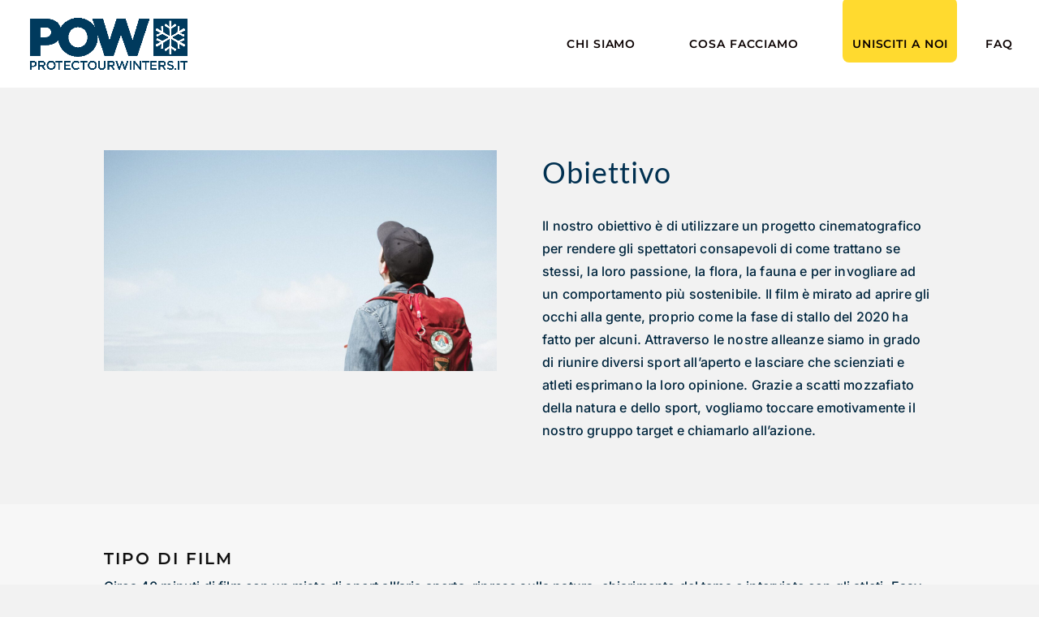

--- FILE ---
content_type: text/css
request_url: https://protectourwinters.it/wp-content/plugins/pow/dist/style.css?ver=1.0.0
body_size: 4008
content:
.text-center{text-align:center}.page-title{display:inline-block;position:relative;margin:0 auto;text-align:center;z-index:0;text-transform:uppercase;letter-spacing:1px;font-family:"Montserrat",Helvetica,Arial,Lucida,sans-serif;font-weight:600;font-size:50px;color:#00263e;line-height:1.2em}.page-title::after{position:absolute;z-index:-1;content:"";width:100%;height:.3em;background:#fe3;top:.65em;left:0}.back-button{display:block;position:absolute;top:0;left:0;padding:15px 15px 15px 40px;color:#00263e;background-color:#fff;text-transform:uppercase;letter-spacing:1px;font-size:14px;letter-spacing:4px;cursor:pointer;transition:background-color 500ms}.back-button:hover{background-color:#fe3}.back-button::before{content:"";width:17px;height:16px;left:10px;top:20px;background-image:url(/wp-content/uploads/2019/11/arrow-dark-copy.png);background-repeat:no-repeat;background-size:cover;position:absolute}.pow-button{display:inline-block;text-transform:uppercase;letter-spacing:1px;border:1px solid #00263e;padding:15px 40px;border-radius:4px;cursor:pointer;transition:color 500ms,background-color 500ms;letter-spacing:4px;font-size:16px;text-align:center}@media only screen and (max-width: 600px){.pow-button{padding:10px 20px}}.pow-button:hover{background-color:#00263e;color:#fff !important}.hidden{display:none}h4.pow-h4{text-transform:uppercase;letter-spacing:1px;font-weight:500;font-size:22px;padding:0;margin:0}h5.pow-h5{color:#00263e;text-transform:uppercase;letter-spacing:1px;font-size:14px;padding:0;margin-top:0;margin-bottom:15px}.external-link-indicator[target=_blank]::after{content:"";display:inline-block;background-image:url("../img/link-out.svg");height:1em;width:1em;margin-left:5px}.filter-container{display:flex;align-items:center;padding:20px;margin:30px 0;border-top:1px solid #d4d4d4;border-bottom:1px solid #d4d4d4}.filter-container h5{padding:0;font-weight:600;font-size:20px;margin-right:30px}.filter-container label{display:block;font-size:13px}.filter-container h5,.filter-container label,.filter-container select{text-transform:uppercase;letter-spacing:1px;color:#00263e}.filter-container select{padding:10px;font-size:14px}@media only screen and (max-width: 600px){.filter-container{flex-direction:column;align-items:flex-start}.filter-container h5{margin-right:0;margin-bottom:5px}}.pow-content *{color:#00263e}.pow-content p{font-weight:400;font-size:16px}.pow-content .is-style-intro{font-size:22px;font-weight:500}.pow-content .is-style-emphasis{font-size:22px}.pow-content h1{text-transform:uppercase;letter-spacing:1px;font-weight:600;font-size:48px;color:#00263e;line-height:1.2em}.pow-content h2{text-transform:uppercase;letter-spacing:1px;font-weight:600;font-size:26px}.pow-content h3{text-transform:uppercase;letter-spacing:1px;font-weight:600;font-size:32px}.pow-content hr{border-color:#d4d4d4;border-bottom-width:0}.pow-content blockquote{border:none;padding:0}.pow-content blockquote p{max-width:600px;border-left:none;border-right:none;border-top:1px solid #d4d4d4;border-bottom:1px solid #d4d4d4;padding:50px !important;font-weight:500;font-size:28px}.pow-content .is-style-full-width{max-width:none !important}.pow-content .is-style-full-width,.pow-content .is-style-full-width figure,.pow-content .is-style-full-width img{width:100%}.pow-content .is-style-full-width img{display:block}.pow-content .is-style-full-width figcaption{text-transform:uppercase;letter-spacing:1px;font-size:13px;font-weight:400}.pow-content .wp-block-button a{display:inline-block;text-transform:uppercase;letter-spacing:1px;border:1px solid #00263e;padding:15px 40px;border-radius:4px;cursor:pointer;transition:color 500ms,background-color 500ms;letter-spacing:4px;font-size:16px;text-align:center;background-color:transparent}@media only screen and (max-width: 600px){.pow-content .wp-block-button a{padding:10px 20px}}.pow-content .wp-block-button a:hover{background-color:#00263e;color:#fff !important}.grid-list{list-style-type:none !important;padding:0 !important;display:flex;flex-wrap:wrap;margin-left:-2.5%;margin-right:-2.5%}.grid-list>li{flex:0 0 45%;margin-left:2.5%;margin-right:2.5%}@media only screen and (max-width: 980px){.grid-list{list-style-type:none !important;padding:0 !important;display:flex;flex-wrap:wrap;margin-left:0%;margin-right:0%}.grid-list>li{flex:0 0 100%;margin-left:0%;margin-right:0%}}.grid-list-item{display:flex;flex-direction:column;margin-bottom:30px}.grid-list-item *{color:#00263e}.grid-list-item .grid-list-image{position:relative;z-index:2;width:calc(100% - 40px);margin:0 20px;padding-top:56.25%;background-size:cover}.grid-list-item .grid-list-info{position:relative;z-index:1;display:flex;flex-direction:column;flex-grow:1;background-color:#fff;margin-top:-20px;padding:40px 30px 30px 30px}.grid-list-item .grid-list-left{flex-grow:1}.grid-list-item .grid-list-title{margin-bottom:30px}.people{list-style-type:none !important;padding:0 !important;display:flex;flex-wrap:wrap;margin-left:-1.25%;margin-right:-1.25%}.people>li{flex:0 0 22.5%;margin-left:1.25%;margin-right:1.25%}.people .show-bio{cursor:pointer}.people .show-bio:hover .bio{background-image:linear-gradient(0deg, #ffee33 43%, rgba(41, 196, 169, 0) 43%);background-color:transparent}.people .person{display:flex;margin-bottom:50px}.people .person .person-container{display:flex;flex-direction:column;height:100%;width:100%}.people .person .person-image{width:90%;padding-top:100%;margin:0 5%;background-size:cover;background-repeat:no-repeat;background-position:center center;z-index:1}.people .person .person-info{display:flex;flex-direction:column;flex-grow:1;background-color:#fff;padding:60% 5% 5% 5%;margin-top:-55%}.people .person .person-info .title,.people .person .person-info .name{font-weight:400;color:#00263e}.people .person .person-info .title{text-transform:uppercase;letter-spacing:1px;font-size:13px}.people .person .person-info .name{flex-grow:1}.people .person .person-info .action-container{align-self:flex-start;justify-self:flex-end}.people .person .person-info h4{font-size:20px}.people .person .person-info h5{font-size:13px}.people .person .action-container{position:relative;display:inline-block;margin-top:50px}.people .person .action-container p{text-transform:uppercase;letter-spacing:3.5px;font-weight:600;color:#00263e;margin-left:10px}@media only screen and (max-width: 1200px){.people{list-style-type:none !important;padding:0 !important;display:flex;flex-wrap:wrap;margin-left:-1.1666666667%;margin-right:-1.1666666667%}.people>li{flex:0 0 31%;margin-left:1.1666666667%;margin-right:1.1666666667%}}@media only screen and (max-width: 850px){.people{list-style-type:none !important;padding:0 !important;display:flex;flex-wrap:wrap;margin-left:-4%;margin-right:-4%}.people>li{flex:0 0 42%;margin-left:4%;margin-right:4%}}@media only screen and (max-width: 560px){.people{list-style-type:none !important;padding:0 !important;display:flex;flex-wrap:wrap;margin-left:0%;margin-right:0%}.people>li{flex:0 0 100%;margin-left:0%;margin-right:0%}}.person-modal-content{display:none}.featured-athletes-container{position:relative}.featured-athletes-container .featured-athletes-main{margin:0 80px;overflow:hidden}.featured-athletes-container .featured-athlete-prev,.featured-athletes-container .featured-athlete-next{position:absolute;height:60px;width:60px;top:50%;transform:translateY(-50%);cursor:pointer;text-align:center;line-height:80px}.featured-athletes-container .featured-athlete-prev img,.featured-athletes-container .featured-athlete-next img{display:block;height:100%;width:100%}.featured-athletes-container .featured-athlete-prev{left:0}.featured-athletes-container .featured-athlete-prev img{transform:rotate(180deg)}.featured-athletes-container .featured-athlete-next{right:0}.featured-athletes-container .featured-athletes{padding:0;list-style-type:none;position:relative;display:flex;flex-direction:row;transition:transform 500ms}.featured-athletes-container .featured-athlete{position:relative;display:flex}.featured-athletes-container .featured-athlete-image{width:52.5%;padding-top:45%;background-position:center center;background-size:cover}.featured-athletes-container .featured-athlete-info{position:absolute;display:flex;flex-direction:column;top:50%;right:0;height:90%;width:52.5%;padding:30px;transform:translateY(-50%);background-color:#fff}.featured-athletes-container .featured-athlete-info *{color:#00263e}.featured-athletes-container .featured-athlete-info h2{text-transform:uppercase;letter-spacing:1px;font-weight:bold;font-size:24px}.featured-athletes-container .featured-athlete-info p{flex-grow:1}.featured-athletes-container .featured-athlete-info .show-bio-container{margin-top:12px}.featured-athletes-container .featured-athlete-info .show-bio{display:inline-block;text-transform:uppercase;letter-spacing:1px;border:1px solid #00263e;padding:15px 40px;border-radius:4px;cursor:pointer;transition:color 500ms,background-color 500ms;letter-spacing:4px;font-size:16px;text-align:center;padding-left:60px;padding-right:60px;margin-top:24px}@media only screen and (max-width: 600px){.featured-athletes-container .featured-athlete-info .show-bio{padding:10px 20px}}.featured-athletes-container .featured-athlete-info .show-bio:hover{background-color:#00263e;color:#fff !important}.featured-athletes-container .featured-athlete-dots{list-style-type:none;margin-top:12px;padding:0;text-align:center}.featured-athletes-container .featured-athlete-dot{display:inline-block;height:10px;width:10px;border-radius:10px;border:1px solid #00263e;margin:0 3px;cursor:pointer}.featured-athletes-container .featured-athlete-dot.active{background-color:#00263e}@media only screen and (max-width: 1080px){.featured-athletes-container:not(.imperfect-advocates) .featured-athlete{flex-direction:column}.featured-athletes-container:not(.imperfect-advocates) .featured-athlete-image{width:100%;background-position:center center;padding-top:60%}.featured-athletes-container:not(.imperfect-advocates) .featured-athlete-info{position:relative;transform:none;top:auto;height:100%;width:100%}.featured-athletes-container:not(.imperfect-advocates) .show-bio-container{text-align:center}}@media only screen and (max-width: 600px){.featured-athletes-container .featured-athletes-main{margin:0}.featured-athletes-container .featured-athlete-prev,.featured-athletes-container .featured-athlete-next{display:none}}.featured-athletes-container.imperfect-advocates .featured-athlete-image{width:65%;padding-top:56.25%}.featured-athletes-container.imperfect-advocates .featured-athlete{margin-right:10px;margin-bottom:30px}.featured-athletes-container.imperfect-advocates .featured-athlete-secondary-image{position:absolute;top:0;right:0;height:calc(30% + 30px);width:calc(35% - 20px);background-size:cover;background-position:center center}.featured-athletes-container.imperfect-advocates .featured-athlete-info{height:70%;width:50%;bottom:-30px;right:-10px;top:auto;left:auto;transform:none}@media only screen and (max-width: 1150px){.featured-athletes-container.imperfect-advocates .featured-athlete{margin-right:0;margin-bottom:260px}.featured-athletes-container.imperfect-advocates .featured-athlete-image{width:55%;background-position:center top;padding-top:60%}.featured-athletes-container.imperfect-advocates .featured-athlete-secondary-image{width:calc(45% - 12px);height:calc(100% - 52px)}.featured-athletes-container.imperfect-advocates .featured-athlete-info{position:absolute;bottom:-260px;right:0;height:300px;width:90%}.featured-athletes-container.imperfect-advocates .featured-athlete-info p{flex-grow:1}.featured-athletes-container.imperfect-advocates .show-bio-container{text-align:center}}@media only screen and (max-width: 768px){.featured-athletes-container.imperfect-advocates .featured-athlete{margin-bottom:260px}.featured-athletes-container.imperfect-advocates .featured-athlete-info{width:95%;padding:12px;bottom:-260px;height:300px}.featured-athletes-container.imperfect-advocates .featured-athletes-main{margin:0}.featured-athletes-container.imperfect-advocates .featured-athlete-prev,.featured-athletes-container.imperfect-advocates .featured-athlete-next{display:none}}@media only screen and (max-width: 600px){.featured-athletes-container.imperfect-advocates .featured-athlete{margin-bottom:0;flex-direction:column}.featured-athletes-container.imperfect-advocates .featured-athlete-image{width:calc(50% - 5px)}.featured-athletes-container.imperfect-advocates .featured-athlete-secondary-image{width:calc(50% - 5px);height:0;padding-top:60%}.featured-athletes-container.imperfect-advocates .featured-athlete-info{position:relative;width:100%;height:100%;top:auto;bottom:auto;left:auto;right:auto}}#pow-modal{position:fixed;top:0;left:0;height:100%;width:100%;display:none;background-color:rgba(255,255,255,.95);z-index:999999;overflow:auto}#pow-modal .modal-header{margin:0 auto;width:1080px;max-width:90%;color:#00263e;border-bottom:1px solid #d4d4d4;padding-bottom:15px;margin-bottom:15px;margin-top:30px;text-align:right}#pow-modal .modal-header .modal-container{justify-content:flex-end}#pow-modal .modal-header .modal-close{display:inline-block;cursor:pointer}#pow-modal .modal-header .modal-close img{display:block;width:30px}#pow-modal .modal-container{display:flex;width:100%;width:1080px;max-width:90%;margin:0 auto;padding:12px 100px}@media only screen and (max-width: 768px){#pow-modal .modal-container{padding-left:0;padding-right:0}}#pow-modal .modal-content *{color:#00263e}#pow-modal .modal-content .left{flex:0 0 300px}#pow-modal .modal-content .left .person-image-container img{width:90%}#pow-modal .modal-content .left h5{margin-top:12px;margin-bottom:2px}#pow-modal .modal-content .right{flex:0 1 auto;padding-left:30px}#pow-modal .modal-content .title,#pow-modal .modal-content .bio-header{text-transform:uppercase;letter-spacing:1px;font-weight:400;font-size:13px;letter-spacing:1px}#pow-modal .modal-content .name{text-transform:uppercase;letter-spacing:1px;font-weight:600;font-size:20px;letter-spacing:1px}#pow-modal .modal-content .name,#pow-modal .modal-content .bio{margin-top:20px}#pow-modal .modal-content .bio{margin-bottom:20px}#pow-modal .modal-content p{font-weight:400}#pow-modal .modal-content .wp-post-image{margin-bottom:12px}#pow-modal .modal-content .bio-header{padding:0;margin:12px 0 5px 0}#pow-modal .modal-content .social-icon{height:40px}#pow-modal .modal-content .advocacy-links{list-style-type:none;padding:0}#pow-modal .modal-content a.external-link-indicator{text-decoration:underline}@media only screen and (max-width: 980px){#pow-modal .modal-content.person-modal-content{flex-direction:column}#pow-modal .modal-content.person-modal-content .left{padding-right:0}#pow-modal .modal-content.person-modal-content .left .person-image-container{text-align:center}#pow-modal .modal-content.person-modal-content .left .person-image-container img{width:100%;max-width:360px}#pow-modal .modal-content.person-modal-content .right{margin-top:32px;padding-left:0}}.tribe-events-style-full #main-content{background-color:#f2f2f2}.tribe-events-style-full .container{padding-top:0 !important}.tribe-events-style-full .container::before{display:none}@media(min-width: 981px){.tribe-events-style-full #left-area{width:100%;padding-right:0}}.tribe-events-style-full .entry-title.main_title{display:none}.tribe-events-style-full #left-area{padding-right:0 !important}.tribe-events-style-full .entry-content{margin-right:0;width:100%}.tribe-events-style-full .page-title-container{position:absolute;bottom:0;left:30px;transform:translateY(50%);background-color:#f2f2f2;padding:10px 20px}.tribe-events-style-full .page-header{padding:0;margin:0}.tribe-events-style-full .events-header{position:relative;background-image:url("../img/events-header.jpg");background-position:center center;background-size:cover;width:100%;padding-top:30%;margin-bottom:50px}.tribe-events-style-full .tribe-events-tooltip{padding:10px}.user-actions{list-style-type:none !important;padding:0 !important;display:flex;flex-wrap:wrap;margin-left:-1.6666666667%;margin-right:-1.6666666667%}.user-actions>li{flex:0 0 30%;margin-left:1.6666666667%;margin-right:1.6666666667%}.user-actions *{color:#00263e}.user-actions>li{display:flex;flex-direction:column;background-color:#fff;margin-bottom:30px;padding:30px 20px}.user-actions>li h4{margin-bottom:30px;flex-grow:1}.user-actions>li .action-button{display:inline-block;text-transform:uppercase;letter-spacing:1px;border:1px solid #00263e;padding:15px 40px;border-radius:4px;cursor:pointer;transition:color 500ms,background-color 500ms;letter-spacing:4px;font-size:16px;text-align:center}@media only screen and (max-width: 600px){.user-actions>li .action-button{padding:10px 20px}}.user-actions>li .action-button:hover{background-color:#00263e;color:#fff !important}@media only screen and (max-width: 1150px){.user-actions{list-style-type:none !important;padding:0 !important;display:flex;flex-wrap:wrap;margin-left:-2.5%;margin-right:-2.5%}.user-actions>li{flex:0 0 45%;margin-left:2.5%;margin-right:2.5%}}@media only screen and (max-width: 728px){.user-actions{list-style-type:none !important;padding:0 !important;display:flex;flex-wrap:wrap;margin-left:0%;margin-right:0%}.user-actions>li{flex:0 0 100%;margin-left:0%;margin-right:0%}}.campaign-progress{margin-bottom:12px}.campaign-progress .campaign-progress-bar,.campaign-progress .campaign-progress-bar-inner{position:relative;height:10px;width:100%;border-radius:10px}.campaign-progress .campaign-progress-bar{background-color:#d4d4d4}.campaign-progress .campaign-progress-bar-inner{background-color:#fe3}.campaign-progress .campaign-progress-info{display:flex;margin:5px 10px}.campaign-progress .campaign-progress-percentage{font-size:28px}.campaign-progress .campaign-progress-description{text-transform:uppercase;letter-spacing:1px;font-size:14px;margin-left:40px}@media only screen and (max-width: 768px){.campaign-progress .campaign-progress-info{flex-direction:column}.campaign-progress .campaign-progress-description{margin-left:0}}.featured-campaign{margin-bottom:40px}.featured-campaign .campaign-image{z-index:1;width:100%;margin:0}.featured-campaign .grid-list-info{position:relative;z-index:2;flex-direction:row;align-items:stretch;width:calc(90% - 40px);margin:-120px auto 0 auto}.featured-campaign .grid-list-info>div{flex:0 0 50%}.featured-campaign .grid-list-info .grid-list-left{border-right:1px solid #d4d4d4}.featured-campaign .grid-list-info .grid-list-left{padding-right:30px}.featured-campaign .grid-list-info .grid-list-right{padding-left:30px}.featured-campaign .grid-list-info .grid-list-right .campaign-progress{height:100%}.featured-campaign .grid-list-info .grid-list-right .campaign-progress-content{display:flex;flex-direction:column;justify-content:center;height:100%}.featured-campaign .grid-list-info .grid-list-right .pow-button{display:none}.featured-campaign .campaign-excerpt{margin:30px 0}@media only screen and (max-width: 900px){.featured-campaign .campaign-excerpt{margin-bottom:0}.featured-campaign .grid-list-info{flex-direction:column}.featured-campaign .grid-list-info .grid-list-left{padding-right:0;padding-bottom:30px;border-right:0}.featured-campaign .grid-list-info .grid-list-left .pow-button{display:none}.featured-campaign .grid-list-info .grid-list-right{padding-left:0}.featured-campaign .grid-list-info .grid-list-right .pow-button{display:inline-block}}@media only screen and (max-width: 768px){.featured-campaign .grid-list-info{margin-top:-20px;width:100%;z-index:1}}.single-campaign #main-content{background-color:#f2f2f2}.single-campaign #main-content .container{padding-top:0 !important}.single-campaign #main-content .container::before{display:none}.single-campaign .campaign-image{position:relative}.single-campaign .campaign-image img{display:block;width:100%}.single-campaign .campaign-info{position:relative;z-index:2;margin-top:-120px}.single-campaign .campaign-info .campaign-content{width:90%;padding:0 80px;margin:0 auto;background-color:#f2f2f2}.single-campaign .campaign-info .campaign-content:first-child{padding-top:30px}.single-campaign .campaign-info p{color:#00263e}.single-campaign .campaign-info .intro{margin-top:30px}.single-campaign .campaign-info .intro p{font-size:22px}.single-campaign .campaign-info .campaign-progress,.single-campaign .campaign-info .advocacy-actionwidget{margin:50px 0}.campaign-map-toggles{margin-left:auto}.campaign-map-toggles a{display:inline-block;cursor:pointer}.campaign-map-toggles a img{height:40px}.campaign-map-toggles a:not(:first-child){margin-left:12px}#home-sticky-header{padding-top:10px;background-color:#f2f2f2}#home-sticky-header.home-header-fixed{position:fixed;left:50%;transform:translateX(-50%);z-index:99;transition:top 100ms}#home-sticky-header.home-header-fixed.home-header-end{position:absolute}.single-post #main-content{background-color:#f2f2f2}.single-post #main-content .container{padding-top:0 !important}.single-post #main-content .container::before{display:none}.single-post .blog-header{position:relative;margin-bottom:20px}.single-post .blog-header img{display:block;width:100%}.single-post .blog-content>*{position:relative;max-width:920px;margin-left:auto;margin-right:auto;margin-bottom:50px}.single-post .blog-content a{text-decoration:underline}@media only screen and (max-width: 768px){.single-post h1{font-size:30px}}.grid-list .grid-list-item:nth-of-type(n+11){display:none}.featured-post .grid-list-info{position:absolute;z-index:2;bottom:0;right:0;width:33%;min-height:60%}.featured-post .grid-list-image{position:relative;z-index:1;width:100%;margin:0}.featured-post .post-excerpt{margin-bottom:30px}.filter-container{display:flex;align-items:center;padding:20px;margin:30px 0;border-top:1px solid #d4d4d4;border-bottom:1px solid #d4d4d4}.filter-container h5{padding:0;font-weight:600;font-size:20px;margin-right:30px}.filter-container label{display:block;font-size:13px}.filter-container h5,.filter-container label,.filter-container select{text-transform:uppercase;letter-spacing:1px;color:#00263e}.filter-container select{padding:10px;font-size:14px}@media only screen and (max-width: 600px){.filter-container{flex-direction:column;align-items:flex-start}.filter-container h5{margin-right:0;margin-bottom:5px}}[data-name=campaign_map] .acf-label{display:none}.campaign-map__wrap{position:relative}body.wp-admin .campaign-map__img{cursor:crosshair}.campaign-map__marker{position:absolute;top:0;left:0;width:40px;height:40px;margin-top:-40px;margin-left:-19px;z-index:9}body.wp-admin .campaign-map__marker{display:none}body.wp-admin .campaign-map__marker.-show{display:block}.campaign-map__link{position:absolute;z-index:9;background:url("../img/map-pin-current.svg");width:40px;height:40px;margin-top:-40px;margin-left:-19px}.campaign-map__tooltip{display:none}.tooltipster-base.pow__tooltip .tooltipster-box{border:3px solid #fff;border-radius:6px;box-shadow:5px 5px 2px 0 rgba(0,0,0,.1)}.tooltipster-base.pow__tooltip .tooltipster-content{color:#000;background-color:#fff;padding:1rem}.tooltipster-base.pow__tooltip .tooltipster-arrow .tooltipster-arrow-uncropped .tooltipster-arrow-border{border-top-color:#fff}.tooltipster-base.pow__tooltip .tooltipster-arrow .tooltipster-arrow-uncropped .tooltipster-arrow-background{border-top-color:#fff}#top-menu .mega-menu>ul>li>a,#top-menu li.mega-menu>ul>li>a:first-child{font-size:14px !important;padding-bottom:5px !important}#top-menu li.mega-menu>ul>li>a:first-child{border-bottom:none !important}ul#top-menu>li.current-menu-ancestor>a,ul#top-menu>li.current-menu-item>a{position:relative}ul#top-menu>li.current-menu-ancestor>a:before,ul#top-menu>li.current-menu-item>a:before{content:"";position:absolute;width:100%;height:2px;background-color:#00263e;top:18px;left:0}#et-secondary-nav .menu-item-has-children>a:first-child,#top-menu .menu-item-has-children>a:first-child{padding-right:0 !important;margin-right:20px}#dvFastForms{font-family:"Montserrat",Helvetica,Arial,Lucida,sans-serif !important;color:#00263e !important}#dvFastForms .ff-form-main{margin-top:-24px;background-color:#f2f2f2}#dvFastForms .ff-form-main,#dvFastForms .ff-form-main .ff-label,#dvFastForms .ff-form-main .ff-section-header{font-family:"Montserrat",Helvetica,Arial,Lucida,sans-serif !important;color:#00263e !important}footer #dvFastForms .ff-form-main{padding:0 !important}footer #dvFastForms .ff-form-main .ff-group-row>.ff-item-row:first-child{display:none}#dvFastForms .ff-form-main .ff-group-row{background-color:transparent !important;margin:0 !important}#dvFastForms .ff-form-main .ff-footer-group{padding-left:0 !important;padding-right:0 !important}#dvFastForms .ff-form-main .ff-btn-submit{display:inline-block;text-transform:uppercase;letter-spacing:1px;border:1px solid #00263e;padding:15px 40px;border-radius:4px;cursor:pointer;transition:color 500ms,background-color 500ms;letter-spacing:4px;font-size:16px;text-align:center;background-color:transparent !important;color:#00263e !important;font-weight:500}@media only screen and (max-width: 600px){#dvFastForms .ff-form-main .ff-btn-submit{padding:10px 20px}}#dvFastForms .ff-form-main .ff-btn-submit:hover{background-color:#00263e;color:#fff !important}#dvFastForms .ff-form-main .ff-btn-submit:hover{background-color:#00263e !important}.financials{list-style-type:none !important;padding:0}.financials *{color:#00263e}.financials .financial{border-top:1px solid #00263e}.financials .financials-graph-color{margin:12px 0;height:20px;width:60px}.financials .pow-h4{font-size:18px;font-weight:600;margin:12px 0 24px 0}.financials .financial-amount{font-size:48px;margin-bottom:48px;font-weight:600}/*# sourceMappingURL=style.css.map */


--- FILE ---
content_type: text/css
request_url: https://protectourwinters.it/wp-content/themes/Divi-child/style.css?ver=4.25.2
body_size: -255
content:
/*
Theme Name: Divi Child Theme
Template: Divi
*/

--- FILE ---
content_type: text/css
request_url: https://protectourwinters.it/wp-content/et-cache/14273/et-core-unified-14273.min.css?ver=1763547833
body_size: 1611
content:
.pow-anchor{position:relative;display:block;height:0;top:-92px;visibility:hidden}.admin-bar .pow-anchor{top:-124px}.button-up-arrow p:after,.button-up-arrow-white p:after{content:'';width:16px;height:16px;right:-27px;top:5px;background-image:url('/wp-content/uploads/2019/10/link-out-dark.png');background-repeat:no-repeat;background-size:cover;position:absolute}.button-up-arrow-white p:after{background-image:url('/wp-content/uploads/2019/11/link-out-light.png')}.et_pb_module .et_pb_button:hover{color:#fff}::selection{background:#fff38c}.et_pb_text.highlighter .et_pb_text_inner h1:after,.et_pb_text.highlighter .et_pb_text_inner p:after,.et_pb_text.highlighter .et_pb_text_inner h2:after,.et_pb_text.highlighter .et_pb_text_inner h3:after,.et_pb_text_inner span.highlighter:after{position:absolute;z-index:-1;content:"";width:100%;height:.3em;background:#ffa8db;top:.65em;left:0}.et_pb_text.highlighter .et_pb_text_inner,.et_pb_text.test-highlight .et_pb_text_inner h1,.et_pb_text.test-highlight .et_pb_text_inner h2,.et_pb_text.test-highlight .et_pb_text_inner h3{display:inline-block;margin-left:auto;margin-right:auto;z-index:99}.et_pb_text p a:hover{background:linear-gradient(0deg,rgba(255,168,219,1) 0%,rgba(255,168,219,1) 20%,rgba(255,255,255,0) 50%);text-decoration:none}html,body{max-width:100%!important;overflow-x:hidden!important}#main-header div.container{width:80%}@media only screen and (max-width:1180px){#main-header div.container{width:92%}}@media only screen and (max-width:1040px){#top-menu-nav,#top-menu{display:none}#et_top_search{display:none}#et_mobile_nav_menu{display:block}}#main-header{box-shadow:none;webkit-box-shadow:none}@media (min-width:981px){body #main-header.et-fixed-header{box-shadow:none!important;webkit-box-shadow:none!important}}.mobile_menu_bar:before,.mobile_menu_bar:after,#top-menu li.current-menu-ancestor>a,#top-menu li.current-menu-item>a{color:#00263e}#top-menu .mega-menu>ul>li>a,#top-menu li.mega-menu>ul>li>a:first-child{color:#00263e;text-transform:uppercase;font-size:18px;font-weight:700!important}#top-menu li{padding-right:42px}#top-menu li a{font-family:Montserrat;letter-spacing:0.89px!important;opacity:1!important;font-weight:600!important}#top-menu li a:hover{opacity:1!important}#top-menu>li.current-menu-item a:after,#top-menu>.current-menu-ancestor a:after{background:#00263E;height:2px;width:calc(84% - 42px);left:1%;content:"";top:36px;z-index:1;position:absolute}#top-menu li a:after{display:none}.nav li ul{border:none}.nav ul li a:hover{background-color:#fff}#top-menu li li>a:after,.nav ul li>a:after{position:absolute;z-index:99;content:"";width:100%;height:.3em;background:#ffee33;top:.65em;left:0}#top-menu li.menu-cta:hover a:after{display:none}#top-menu li.menu-cta a{z-index:2}#top-menu li.menu-cta:after{background:#ffee33;height:80px;content:"";top:-50px;z-index:1;position:absolute;border-radius:4px}#top-menu li.menu-cta-act:after{width:82px;left:-28px}#top-menu li.menu-cta-donate:after{width:82px;left:-12px}#et_mobile_nav_menu .mobile_menu_bar{right:-20px}#et_mobile_nav_menu .mobile_menu_bar:before{color:#222;font-size:44px}.mobile_nav.opened .mobile_menu_bar:before{content:'\4d'}#et_mobile_nav_menu .mobile_menu_bar:after{content:'MENU';font-family:sans-serif;font-weight:900;position:relative!important;color:#222;cursor:pointer;top:-14px;right:94px}.admin-bar .popup_outer_wrap.popup_full_height{top:50%}.popup_outer_wrap.popup_full_height{top:inherit}.et_pb_posts .et_pb_post{border-top:solid #00263E 1px;border-bottom:solid #00263E 1px;padding:40px 5% 40px 0;margin-bottom:-1px}.et_pb_posts .et_pb_post img{float:left;width:28%;margin-right:24px}.et_pb_posts .et_pb_post .post-content{padding-left:32%}.et_pb_posts .et_pb_post .entry-featured-image-url{display:inline}@media (max-width:860px){.et_pb_posts .et_pb_post img{float:none;width:100%;margin-bottom:20px}.et_pb_posts .et_pb_post .post-content{padding-left:0}}.blog-case-study .et_pb_post{background:#fff;display:flex;flex-direction:column;height:420px}.blog-case-study .et_pb_post .entry-title{flex-grow:1}.blog-case-study .et_pb_post .et_pb_image_container{margin-bottom:0px}.blog-case-study .et_pb_post .post-content a:after{content:'';width:18px;height:18px;background:url('/wp-content/uploads/2019/10/link-out-dark.png');background-repeat:no-repeat;background-size:cover;position:absolute;margin-left:16px}body.post-template-default .et_right_sidebar #left-area{width:70%;margin:auto;padding:23px 0px 0px!important;float:none!important}#main-content #content-area #sidebar{display:none!important}.et_pb_post #left-area .post-meta{display:none}ul.et-social-icons{padding-left:0;float:left}.et-social-icon a{color:#00263e}.et-social-icon a:hover{color:#ffa8db;background:linear-gradient(0deg,rgba(0,38,62,1) 0%,rgba(0,38,62,1) 20%,rgba(255,255,255,0) 20%);opacity:1}.et-social-icons li:first-child{margin-left:0}@media (min-width:981px){footer .et_pb_gutters3 .et_pb_column{margin-right:4%}}footer .et_pb_gutters3 .et_pb_column_1_4{max-width:290px}@media (min-width:981px){footer .et_pb_gutters3 .et_pb_column_1_4{width:28.875%}}@media (max-width:630px){footer .et_pb_gutters3 .et_pb_column_1_4{width:80%!important;max-width:290px}}.classy-donation-form input[type="text"]{height:46px}#mittun-classy-campaign-9866 .classy-donation-form input[type="button"]{color:#00263e!important;font-weight:500;border-radius:4px}#mittun-classy-campaign-9866 .classy-donation-form input[type="button"]:hover{background:#ffee33;cursor:pointer}#mittun-classy-campaign-9866 .classy-donation-form input[type="button"].active{color:#00263e!important}#mittun-classy-campaign-9866 .classy-donation-form .recurring-options-container label{color:#fff;font-weight:500}#mittun-classy-campaign-9866 .classy-donation-form .recurring-options-container label:hover{color:#000;background:#ffee33}#mittun-classy-campaign-9866 .classy-donation-form input[type="radio"]:checked+label{color:#000}#mittun-classy-campaign-9866 .recurring-options-container{margin-bottom:22px}#mittun-classy-campaign-9866 .classy-donation-form input[type="submit"]{border:1px solid #00263e;background-color:#f2f2f2;border-radius:4px;color:#00263e;font-weight:500}#mittun-classy-campaign-9866 .classy-donation-form input[type="submit"]:hover{background-color:#ffee33;color:#000;cursor:pointer}#mittun-classy-campaign-9866 .classypress-inner{background:white;padding:20px;border-radius:6px}.classy-donation-form input[type="text"]{font-size:20px}.yellow_header:after{position:absolute;left:0;top:50%;height:10px;background:#FFEE33;content:"";display:block;z-index:-1;width:250px}#top-menu li.menu-cta-donate:after{background:#ffda2f;height:80px;content:"";top:-50px;z-index:-1;position:absolute;border-radius:8px;width:88%}#top-menu li.menu-cta-donate>a{z-index:10}

--- FILE ---
content_type: text/css
request_url: https://protectourwinters.it/wp-content/et-cache/14273/et-core-unified-tb-14382-deferred-14273.min.css?ver=1763547833
body_size: 1444
content:
.et_pb_section_0_tb_footer{min-height:auto}.et_pb_section_0_tb_footer.et_pb_section{margin-top:0px;background-color:#FFFFFF!important}.et_pb_row_0_tb_footer,body #page-container .et-db #et-boc .et-l .et_pb_row_0_tb_footer.et_pb_row,body.et_pb_pagebuilder_layout.single #page-container #et-boc .et-l .et_pb_row_0_tb_footer.et_pb_row,body.et_pb_pagebuilder_layout.single.et_full_width_portfolio_page #page-container #et-boc .et-l .et_pb_row_0_tb_footer.et_pb_row,.et_pb_row_1_tb_footer,body #page-container .et-db #et-boc .et-l .et_pb_row_1_tb_footer.et_pb_row,body.et_pb_pagebuilder_layout.single #page-container #et-boc .et-l .et_pb_row_1_tb_footer.et_pb_row,body.et_pb_pagebuilder_layout.single.et_full_width_portfolio_page #page-container #et-boc .et-l .et_pb_row_1_tb_footer.et_pb_row,.et_pb_row_3_tb_footer,body #page-container .et-db #et-boc .et-l .et_pb_row_3_tb_footer.et_pb_row,body.et_pb_pagebuilder_layout.single #page-container #et-boc .et-l .et_pb_row_3_tb_footer.et_pb_row,body.et_pb_pagebuilder_layout.single.et_full_width_portfolio_page #page-container #et-boc .et-l .et_pb_row_3_tb_footer.et_pb_row,.et_pb_row_2_tb_footer,body #page-container .et-db #et-boc .et-l .et_pb_row_2_tb_footer.et_pb_row,body.et_pb_pagebuilder_layout.single #page-container #et-boc .et-l .et_pb_row_2_tb_footer.et_pb_row,body.et_pb_pagebuilder_layout.single.et_full_width_portfolio_page #page-container #et-boc .et-l .et_pb_row_2_tb_footer.et_pb_row{width:90%;max-width:1280px}.et_pb_heading_0_tb_footer .et_pb_heading_container h1,.et_pb_heading_0_tb_footer .et_pb_heading_container h3,.et_pb_heading_0_tb_footer .et_pb_heading_container h4,.et_pb_heading_0_tb_footer .et_pb_heading_container h5,.et_pb_heading_0_tb_footer .et_pb_heading_container h6,.et_pb_heading_0_tb_footer .et_pb_heading_container h2{font-family:'Montserrat',Helvetica,Arial,Lucida,sans-serif;font-weight:900;color:#0e1112!important}.et_pb_heading_0_tb_footer{padding-top:15px!important}.et_pb_text_5_tb_footer.et_pb_text,.et_pb_text_4_tb_footer.et_pb_text,.et_pb_text_1_tb_footer.et_pb_text,.et_pb_text_3_tb_footer.et_pb_text,.et_pb_text_2_tb_footer.et_pb_text,.et_pb_text_0_tb_footer.et_pb_text{color:#00263e!important}.et_pb_text_0_tb_footer{line-height:26px;font-family:'Montserrat',Helvetica,Arial,Lucida,sans-serif;line-height:26px;padding-top:0px!important;padding-bottom:0px!important}.et_pb_text_4_tb_footer a,.et_pb_text_2_tb_footer a,.et_pb_text_3_tb_footer a,.et_pb_text_0_tb_footer a,.et_pb_text_1_tb_footer a,.et_pb_text_5_tb_footer a{font-weight:600;text-decoration:underline;-webkit-text-decoration-color:#00263e;text-decoration-color:#00263e}.et_pb_text_0_tb_footer ul li,.et_pb_text_4_tb_footer ul li,.et_pb_text_1_tb_footer ul li,.et_pb_text_5_tb_footer ul li,.et_pb_text_3_tb_footer ul li,.et_pb_text_2_tb_footer ul li{line-height:1.9em;font-weight:600;font-size:16px;line-height:1.9em}.et_pb_text_5_tb_footer ol li,.et_pb_text_1_tb_footer ol li,.et_pb_text_3_tb_footer ol li,.et_pb_text_4_tb_footer ol li,.et_pb_text_2_tb_footer ol li,.et_pb_text_0_tb_footer ol li{line-height:1.8em;font-family:'Montserrat',Helvetica,Arial,Lucida,sans-serif;font-weight:600;font-size:16px;line-height:1.8em}.et_pb_text_3_tb_footer h1,.et_pb_text_1_tb_footer h1,.et_pb_text_2_tb_footer h1,.et_pb_text_0_tb_footer h1,.et_pb_text_4_tb_footer h1,.et_pb_text_5_tb_footer h1{font-family:'Montserrat',Helvetica,Arial,Lucida,sans-serif;font-weight:600;text-transform:uppercase;font-size:50px;color:#00263e!important;letter-spacing:-2px;line-height:1.2em}.et_pb_text_5_tb_footer h2,.et_pb_text_4_tb_footer h2,.et_pb_text_1_tb_footer h2,.et_pb_text_2_tb_footer h2,.et_pb_text_0_tb_footer h2,.et_pb_text_3_tb_footer h2{font-family:'Montserrat',Helvetica,Arial,Lucida,sans-serif;font-weight:600;text-transform:uppercase;font-size:40px;color:#003050!important;letter-spacing:1px;line-height:1.2em}.et_pb_text_2_tb_footer h3,.et_pb_text_0_tb_footer h3,.et_pb_text_5_tb_footer h3,.et_pb_text_4_tb_footer h3,.et_pb_text_1_tb_footer h3,.et_pb_text_3_tb_footer h3{font-family:'Montserrat',Helvetica,Arial,Lucida,sans-serif;font-weight:600;text-transform:uppercase;font-size:28px;color:#00263e!important;letter-spacing:1px;line-height:1.2em}.et_pb_text_4_tb_footer h4,.et_pb_text_5_tb_footer h4,.et_pb_text_0_tb_footer h4,.et_pb_text_3_tb_footer h4,.et_pb_text_1_tb_footer h4,.et_pb_text_2_tb_footer h4{font-family:'Montserrat',Helvetica,Arial,Lucida,sans-serif;font-size:26px;line-height:1.25em}.et_pb_text_4_tb_footer h5,.et_pb_text_5_tb_footer h5,.et_pb_text_3_tb_footer h5,.et_pb_text_2_tb_footer h5,.et_pb_text_1_tb_footer h5,.et_pb_text_0_tb_footer h5{font-family:'Montserrat',Helvetica,Arial,Lucida,sans-serif;font-weight:600;text-transform:uppercase;font-size:20px;letter-spacing:2px}body.safari .et_pb_text_0_tb_footer,body.iphone .et_pb_text_0_tb_footer,body.uiwebview .et_pb_text_0_tb_footer{font-variant-ligatures:no-common-ligatures}.et_pb_text_4_tb_footer ul,.et_pb_text_2_tb_footer ul,.et_pb_text_5_tb_footer ul,.et_pb_text_1_tb_footer ul,.et_pb_text_0_tb_footer ul,.et_pb_text_3_tb_footer ul{list-style-position:outside;padding-left:36px!important}.et_pb_text_2_tb_footer ol,.et_pb_text_0_tb_footer ol,.et_pb_text_4_tb_footer ol,.et_pb_text_5_tb_footer ol,.et_pb_text_3_tb_footer ol,.et_pb_text_1_tb_footer ol{padding-left:36px!important}.et_pb_signup_0_tb_footer.et_pb_subscribe .et_pb_newsletter_description h2,.et_pb_signup_0_tb_footer.et_pb_subscribe .et_pb_newsletter_description h1.et_pb_module_header,.et_pb_signup_0_tb_footer.et_pb_subscribe .et_pb_newsletter_description h3.et_pb_module_header,.et_pb_signup_0_tb_footer.et_pb_subscribe .et_pb_newsletter_description h4.et_pb_module_header,.et_pb_signup_0_tb_footer.et_pb_subscribe .et_pb_newsletter_description h5.et_pb_module_header,.et_pb_signup_0_tb_footer.et_pb_subscribe .et_pb_newsletter_description h6.et_pb_module_header{font-family:'Montserrat',Helvetica,Arial,Lucida,sans-serif!important;color:#0e1112!important;line-height:2em!important}.et_pb_signup_0_tb_footer.et_pb_subscribe .et_pb_newsletter_description,.et_pb_signup_0_tb_footer.et_pb_subscribe .et_pb_newsletter_form{color:#0e1112!important}.et_pb_signup_0_tb_footer.et_pb_subscribe .et_pb_newsletter_form .et_pb_newsletter_result h2{color:#ffa8db!important}.et_pb_signup_0_tb_footer.et_pb_subscribe{background-color:#abd2ff;padding-top:40px!important;padding-right:30px!important;padding-left:30px!important}body #page-container .et_pb_section .et_pb_signup_0_tb_footer.et_pb_subscribe .et_pb_newsletter_button.et_pb_button{color:#00263e!important;border-width:2px!important;border-color:RGBA(255,255,255,0);border-radius:8px;letter-spacing:1px;font-family:'Montserrat',Helvetica,Arial,Lucida,sans-serif!important;font-weight:600!important;background-color:#ffda2f;padding-top:15px!important;padding-right:26px!important;padding-bottom:14px!important;padding-left:26px!important;margin-top:16px!important;margin-bottom:16px!important}body #page-container .et_pb_section .et_pb_signup_0_tb_footer.et_pb_subscribe .et_pb_newsletter_button.et_pb_button:hover{color:#00263e!important;border-color:RGBA(255,255,255,0)!important;background-image:initial;background-color:#fff38c}body #page-container .et_pb_section .et_pb_signup_0_tb_footer.et_pb_subscribe .et_pb_newsletter_button.et_pb_button:before,body #page-container .et_pb_section .et_pb_signup_0_tb_footer.et_pb_subscribe .et_pb_newsletter_button.et_pb_button:after{display:none!important}.et_pb_signup_0_tb_footer.et_pb_subscribe .et_pb_newsletter_button.et_pb_button{transition:color 350ms ease-in 0ms,background-color 350ms ease-in 0ms,border 350ms ease-in 0ms}.et_pb_divider_1_tb_footer,.et_pb_divider_0_tb_footer{width:100%}.et_pb_text_1_tb_footer{line-height:26px;font-family:'Montserrat',Helvetica,Arial,Lucida,sans-serif;letter-spacing:0.16px;line-height:26px;padding-top:10px!important;padding-right:10px!important;padding-bottom:10px!important;padding-left:20px!important;width:100%}.et_pb_text_1_tb_footer h6{font-family:'Montserrat',Helvetica,Arial,Lucida,sans-serif;text-transform:uppercase;font-size:16px;color:#0e1112!important;line-height:2em}.et_pb_text_2_tb_footer{line-height:26px;font-family:'Montserrat',Helvetica,Arial,Lucida,sans-serif;letter-spacing:0.16px;line-height:26px;padding-top:10px!important;padding-right:10px!important;padding-bottom:10px!important;padding-left:20px!important}.et_pb_code_0_tb_footer{padding-right:10px;padding-left:20px;margin-bottom:100px!important;width:100%}.et_pb_text_3_tb_footer{line-height:20px;font-family:'Montserrat',Helvetica,Arial,Lucida,sans-serif;letter-spacing:1px;line-height:20px;padding-top:10px!important;padding-right:10px!important;padding-bottom:10px!important;padding-left:20px!important}.et_pb_text_3_tb_footer h6{font-family:'Montserrat',Helvetica,Arial,Lucida,sans-serif;text-transform:uppercase;font-size:18px;color:#00263e!important;letter-spacing:1px;line-height:2em}.et_pb_image_0_tb_footer{width:60%;text-align:center}.et_pb_text_4_tb_footer,.et_pb_text_5_tb_footer{line-height:26px;font-family:'Montserrat',Helvetica,Arial,Lucida,sans-serif;letter-spacing:0.16px;line-height:26px}.et_pb_column_0_tb_footer{border-radius:0 0 0 0;overflow:hidden;border-color:#0e1112 #141718 #0e1112 #0e1112;border-right-width:1px}.et_pb_column_1_tb_footer{border-right-width:1px;border-right-color:#0e1112}.et_pb_row_0_tb_footer.et_pb_row{padding-left:45px!important;margin-left:auto!important;margin-right:auto!important}.et_pb_row_1_tb_footer.et_pb_row{padding-left:45px!important;margin-left:auto!important;margin-right:auto!important;padding-left:45px}.et_pb_row_2_tb_footer.et_pb_row,.et_pb_divider_0_tb_footer.et_pb_module,.et_pb_image_0_tb_footer.et_pb_module,.et_pb_divider_1_tb_footer.et_pb_module,.et_pb_row_3_tb_footer.et_pb_row{margin-left:auto!important;margin-right:auto!important}@media only screen and (min-width:981px){.et_pb_heading_0_tb_footer{width:90%!important}.et_pb_text_0_tb_footer,.et_pb_signup_0_tb_footer{width:90%}}@media only screen and (max-width:980px){.et_pb_section_0_tb_footer{min-height:auto}.et_pb_row_0_tb_footer.et_pb_row{padding-left:45px!important}.et_pb_row_1_tb_footer.et_pb_row{padding-left:45px!important;padding-left:45px!important}.et_pb_heading_0_tb_footer{padding-top:15px!important;width:90%!important}.et_pb_text_1_tb_footer h1,.et_pb_text_5_tb_footer h1,.et_pb_text_4_tb_footer h1,.et_pb_text_3_tb_footer h1,.et_pb_text_2_tb_footer h1,.et_pb_text_0_tb_footer h1{font-size:44px}.et_pb_text_0_tb_footer h2,.et_pb_text_3_tb_footer h2,.et_pb_text_5_tb_footer h2,.et_pb_text_1_tb_footer h2,.et_pb_text_4_tb_footer h2,.et_pb_text_2_tb_footer h2{font-size:36px}.et_pb_text_4_tb_footer h3,.et_pb_text_3_tb_footer h3,.et_pb_text_5_tb_footer h3,.et_pb_text_0_tb_footer h3,.et_pb_text_2_tb_footer h3,.et_pb_text_1_tb_footer h3{font-size:26px}.et_pb_text_0_tb_footer,.et_pb_signup_0_tb_footer{width:90%}.et_pb_text_2_tb_footer,.et_pb_text_3_tb_footer,.et_pb_text_1_tb_footer{padding-top:10px!important;padding-right:10px!important;padding-bottom:10px!important;padding-left:20px!important}.et_pb_code_0_tb_footer{padding-right:10px;padding-left:20px}.et_pb_image_0_tb_footer .et_pb_image_wrap img{width:auto}.et_pb_column_0_tb_footer{border-right-width:1px;border-right-color:#141718}.et_pb_column_1_tb_footer{border-right-width:1px;border-right-color:#0e1112}}@media only screen and (max-width:767px){.et_pb_section_0_tb_footer{min-height:auto}.et_pb_section_0_tb_footer.et_pb_section{padding-top:22px;padding-bottom:22px}.et_pb_row_0_tb_footer.et_pb_row{padding-left:0px!important}.et_pb_row_1_tb_footer.et_pb_row{padding-left:0px!important;padding-left:0px!important}.et_pb_heading_0_tb_footer{padding-top:0px!important}.et_pb_text_2_tb_footer h1,.et_pb_text_5_tb_footer h1,.et_pb_text_0_tb_footer h1,.et_pb_text_4_tb_footer h1,.et_pb_text_1_tb_footer h1,.et_pb_text_3_tb_footer h1{font-size:38px}.et_pb_text_4_tb_footer h2,.et_pb_text_3_tb_footer h2,.et_pb_text_5_tb_footer h2,.et_pb_text_2_tb_footer h2,.et_pb_text_1_tb_footer h2,.et_pb_text_0_tb_footer h2{font-size:32px}.et_pb_signup_0_tb_footer{width:100%}.et_pb_text_2_tb_footer,.et_pb_text_3_tb_footer,.et_pb_text_1_tb_footer{padding-right:0px!important;padding-left:0px!important}.et_pb_code_0_tb_footer{padding-right:0px;padding-left:0px}.et_pb_image_0_tb_footer .et_pb_image_wrap img{width:auto}.et_pb_column_0_tb_footer{border-right-width:0px;border-right-color:#141718}.et_pb_column_1_tb_footer{border-right-width:0px;border-right-color:#0e1112}}.et_pb_section_2.et_pb_section{padding-top:120px;padding-bottom:120px;background-color:#f7f7f7!important}@media only screen and (max-width:767px){.et_pb_section_2.et_pb_section{padding-top:30px;padding-bottom:30px}}

--- FILE ---
content_type: application/x-javascript
request_url: https://protectourwinters.it/wp-content/plugins/pow/dist/pow.js?ver=1.0.0
body_size: 978
content:
!function(s){s(document).on("click",".show-bio",function(t){t.preventDefault();var e=s(this).attr("data-person");s("#pow-modal #modal-content").html(s("body").find('.person-modal-content[data-person="'+e+'"]').clone()),s("#pow-modal").show()}),s(document).on("click","#pow-modal .modal-close",function(t){t.preventDefault(),s("#pow-modal #modal-content").empty(),s("#pow-modal").hide()}),s(document).on("keyup",function(t){s("#pow-modal").is(":visible")&&"Escape"===t.key&&(s("#pow-modal #modal-content").empty(),s("#pow-modal").hide())}),s(document).ready(function(){if(window.location.hash&&s('[data-person="'+location.hash.substr(1)+'"]').length){var t=location.hash.substr(1);s("#pow-modal #modal-content").html(s("body").find('.person-modal-content[data-person="'+t+'"]').clone()),s("#pow-modal").show()}});var d=10;s(document).on("click",".load-more-posts",function(t){t.preventDefault();var e=s(this).attr("data-list");d+=10,a(e)});var c="all";function a(t){if("all"===c)s('ul[data-list="'+t+'"]').children("li").hide(),d<0?s('ul[data-list="'+t+'"]').children("li").css("display","flex").hide().fadeIn("slow"):(s('ul[data-list="'+t+'"]').children("li:lt("+d+")").css("display","flex"),s('ul[data-list="'+t+'"]').children("li:lt("+d+"):gt("+(d-10-1)+")").hide().fadeIn("slow"),s('ul[data-list="'+t+'"]').children("li").length>d?s('.load-more-posts[data-list="'+t+'"]').show():s('.load-more-posts[data-list="'+t+'"]').hide());else{var i=0,l=!1;s('ul[data-list="'+t+'"]').children("li").each(function(t,e){var a=s(e).attr("data-filter-terms");a=a.split(",");var o=!1;for(var n in a)if(a[n]===c){o=!0;break}!0===o?i<d||d<0?(s(e).css("display","flex").hide().fadeIn("slow"),i++):l=!0:s(e).hide()}),!0===l?s('.load-more-posts[data-list="'+t+'"]').show():s('.load-more-posts[data-list="'+t+'"]').hide()}}function t(t,e,a){var o="";if(a){var n=new Date;n.setTime(n.getTime()+24*a*60*60*1e3),o="; expires="+n.toUTCString()}document.cookie=t+"="+(e||"")+o+"; path=/"}s(document).on("change",".filter-select",function(t){var e=s(this).attr("data-list");c=s(this).val(),d=s(this).hasClass("posts-filter-select")?10:-1,a(e)}),s(function(){var a=0,o=null;function e(t){var e=s(".featured-athletes .featured-athlete").length;t<0&&(t=e-1),e<=t&&(t=0),a=t,s(".featured-athletes").css("transform","translateX("+t*(-100/e)+"%)"),s(".featured-athlete").css("visibility","visible"),clearTimeout(o),o=setTimeout(function(){s(".featured-athlete").css("visibility","hidden"),s(".featured-athlete").eq(t).css("visibility","visible")},500),s(".featured-athlete-dots .featured-athlete-dot").removeClass("active"),s(".featured-athlete-dots .featured-athlete-dot").eq(t).addClass("active")}if(s(document).on("click",".featured-athlete-next",function(t){e(a+1)}),s(document).on("click",".featured-athlete-prev",function(t){e(a-1)}),s(document).on("keydown",function(t){37===t.keyCode&&e(a-1),39===t.keyCode&&e(a+1)}),0<s(".featured-athletes-main").length){var t=new Hammer(s(".featured-athletes-main")[0],{});t.on("swipeleft",function(t){e(a+1)}),t.on("swiperight",function(t){e(a-1)}),s(document).on("click",".featured-athlete-dots .featured-athlete-dot",function(t){e(s(this).index())}),e(a)}}),s(function(){s(".campaign-map-toggle-map").on("click",function(){s(".campaigns").hide(),s(".campaign-map__wrap").show()}),s(".campaign-map-toggle-list").on("click",function(){s(".campaigns").show(),s(".campaign-map__wrap").hide()})}),s(document).ready(function(){s(".js-tooltip").tooltipster({theme:["pow__tooltip"],interactive:!0})});var e="0"===new URLSearchParams(window.location.search).get("intl-redirect"),o=function(t){for(var e=t+"=",a=document.cookie.split(";"),o=0;o<a.length;o++){for(var n=a[o];" "==n.charAt(0);)n=n.substring(1,n.length);if(0==n.indexOf(e))return n.substring(e.length,n.length)}return null}("INTL_REDIRECT");e?t("INTL_REDIRECT","0"):null===o&&("/pow-international/"===window.location.pathname?t("INTL_REDIRECT","1"):t("INTL_REDIRECT","0"))}(jQuery);

--- FILE ---
content_type: image/svg+xml
request_url: https://protectourwinters.it/wp-content/plugins/pow//img/x-out.svg
body_size: -138
content:
<svg id="Layer_1" data-name="Layer 1" xmlns="http://www.w3.org/2000/svg" viewBox="0 0 24 24"><title>x-out</title><polygon points="21.76 3.65 20.35 2.24 12.05 10.53 3.76 2.24 2.35 3.65 10.64 11.95 2.35 20.24 3.76 21.65 12.05 13.36 20.35 21.65 21.76 20.24 13.47 11.95 21.76 3.65" style="fill:#00263e"/></svg>